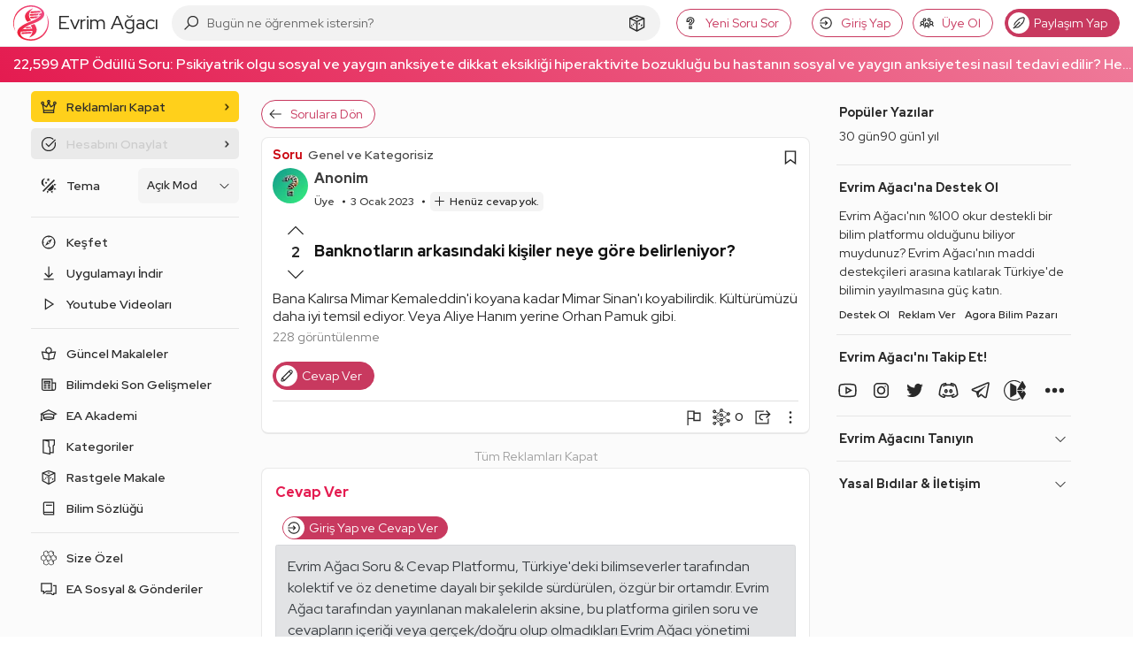

--- FILE ---
content_type: text/html; charset=utf-8
request_url: https://www.google.com/recaptcha/api2/aframe
body_size: 265
content:
<!DOCTYPE HTML><html><head><meta http-equiv="content-type" content="text/html; charset=UTF-8"></head><body><script nonce="Rp6ZuosOlcrv0PSgGZ0csA">/** Anti-fraud and anti-abuse applications only. See google.com/recaptcha */ try{var clients={'sodar':'https://pagead2.googlesyndication.com/pagead/sodar?'};window.addEventListener("message",function(a){try{if(a.source===window.parent){var b=JSON.parse(a.data);var c=clients[b['id']];if(c){var d=document.createElement('img');d.src=c+b['params']+'&rc='+(localStorage.getItem("rc::a")?sessionStorage.getItem("rc::b"):"");window.document.body.appendChild(d);sessionStorage.setItem("rc::e",parseInt(sessionStorage.getItem("rc::e")||0)+1);localStorage.setItem("rc::h",'1769415482631');}}}catch(b){}});window.parent.postMessage("_grecaptcha_ready", "*");}catch(b){}</script></body></html>

--- FILE ---
content_type: application/javascript; charset=utf-8
request_url: https://fundingchoicesmessages.google.com/f/AGSKWxXfkYsHafhR3JFteFwrnZ0zeG7W-uFIrO-uFMn232soW3_YbRPjX5kj7bj_1ZQySvkHhNSlEhDO6w7btgHPHN0qkJThNcKBmnnCBVm0NRV5S7IHbqwXSSNaT1EIAZ6cqWtFyPqRTg==?fccs=W251bGwsbnVsbCxudWxsLG51bGwsbnVsbCxudWxsLFsxNzY5NDE1NDgzLDUyMDAwMDAwXSxudWxsLG51bGwsbnVsbCxbbnVsbCxbNyw5LDZdLG51bGwsMixudWxsLCJ0ciIsbnVsbCxudWxsLG51bGwsbnVsbCxudWxsLDNdLCJodHRwczovL2V2cmltYWdhY2kub3JnL3NvcnUvYmFua25vdGxhcmluLWFya2FzaW5kYWtpLWtpc2lsZXItbmV5ZS1nb3JlLWJlbGlybGVuaXlvci0zNzUwMCIsbnVsbCxbWzgsIms2MVBCam1rNk8wIl0sWzksImVuLVVTIl0sWzE5LCIyIl0sWzE3LCJbMF0iXSxbMjQsIiJdLFsyOSwiZmFsc2UiXV1d
body_size: 246
content:
if (typeof __googlefc.fcKernelManager.run === 'function') {"use strict";this.default_ContributorServingResponseClientJs=this.default_ContributorServingResponseClientJs||{};(function(_){var window=this;
try{
var qp=function(a){this.A=_.t(a)};_.u(qp,_.J);var rp=function(a){this.A=_.t(a)};_.u(rp,_.J);rp.prototype.getWhitelistStatus=function(){return _.F(this,2)};var sp=function(a){this.A=_.t(a)};_.u(sp,_.J);var tp=_.ed(sp),up=function(a,b,c){this.B=a;this.j=_.A(b,qp,1);this.l=_.A(b,_.Pk,3);this.F=_.A(b,rp,4);a=this.B.location.hostname;this.D=_.Fg(this.j,2)&&_.O(this.j,2)!==""?_.O(this.j,2):a;a=new _.Qg(_.Qk(this.l));this.C=new _.dh(_.q.document,this.D,a);this.console=null;this.o=new _.mp(this.B,c,a)};
up.prototype.run=function(){if(_.O(this.j,3)){var a=this.C,b=_.O(this.j,3),c=_.fh(a),d=new _.Wg;b=_.hg(d,1,b);c=_.C(c,1,b);_.jh(a,c)}else _.gh(this.C,"FCNEC");_.op(this.o,_.A(this.l,_.De,1),this.l.getDefaultConsentRevocationText(),this.l.getDefaultConsentRevocationCloseText(),this.l.getDefaultConsentRevocationAttestationText(),this.D);_.pp(this.o,_.F(this.F,1),this.F.getWhitelistStatus());var e;a=(e=this.B.googlefc)==null?void 0:e.__executeManualDeployment;a!==void 0&&typeof a==="function"&&_.To(this.o.G,
"manualDeploymentApi")};var vp=function(){};vp.prototype.run=function(a,b,c){var d;return _.v(function(e){d=tp(b);(new up(a,d,c)).run();return e.return({})})};_.Tk(7,new vp);
}catch(e){_._DumpException(e)}
}).call(this,this.default_ContributorServingResponseClientJs);
// Google Inc.

//# sourceURL=/_/mss/boq-content-ads-contributor/_/js/k=boq-content-ads-contributor.ContributorServingResponseClientJs.en_US.k61PBjmk6O0.es5.O/d=1/exm=ad_blocking_detection_executable,kernel_loader,loader_js_executable,web_iab_tcf_v2_signal_executable/ed=1/rs=AJlcJMztj-kAdg6DB63MlSG3pP52LjSptg/m=cookie_refresh_executable
__googlefc.fcKernelManager.run('\x5b\x5b\x5b7,\x22\x5b\x5bnull,\\\x22evrimagaci.org\\\x22,\\\x22AKsRol9IVCYvHb9PLAUHBVYZa4hihLgaNUNpwN0ilYXYTPmOfOvs9d3ZDlj66Azf6ChByG6N8UijcdNHAY_hmn-K36RHRiGTH-Z1DrZpJdFtF9Hmido6ECxfSZUSM-LGXTzX0UCkYAmviGLzxQVlslB3n-D3v9024w\\\\u003d\\\\u003d\\\x22\x5d,null,\x5b\x5bnull,null,null,\\\x22https:\/\/fundingchoicesmessages.google.com\/f\/AGSKWxUrK_uJhidcj-TxAV0MONiGZ7scc85AxooEuW-ZZJPVw282tSrhOik_1JJk9G4pVu5BjbdJuBuXIITg2EUI3o0oHpYF94jaopntsiVkOxUmWj0ANRMgIXcKltkOEu4a53fznQDCQA\\\\u003d\\\\u003d\\\x22\x5d,null,null,\x5bnull,null,null,\\\x22https:\/\/fundingchoicesmessages.google.com\/el\/AGSKWxU8FbtIJVQKR1Q45ZKB2PgftZTr_jovpsoA5VcJNCKd_coq4v2zayAMF6TrKaiC4VphYDqNiA6OLntaxDNX4IM6osc9WjffoSDpg1-1F2AKM3uDGU6EqjBkiGrgsfJchjsREAShyw\\\\u003d\\\\u003d\\\x22\x5d,null,\x5bnull,\x5b7,9,6\x5d,null,2,null,\\\x22tr\\\x22,null,null,null,null,null,3\x5d,null,\\\x22Gizlilik ve çerez ayarları\\\x22,\\\x22Kapat\\\x22,null,null,null,\\\x22Google tarafından yönetilir. IAB TCF\x27ye uyar. CMP Kimliği: 300\\\x22\x5d,\x5b2,1\x5d\x5d\x22\x5d\x5d,\x5bnull,null,null,\x22https:\/\/fundingchoicesmessages.google.com\/f\/AGSKWxW5B2xp0YaQ3gqYbgMr9dzyolmfz4MVkTGxIxi4S604gIOxhpeEm2uZ4wwdsV-ylcI1otty-YLRiDSytM_gY3AIgOHx1_6LLpxyib1YqdxAviIScHKlVX5bSjXMmKyFi-LYAOynYw\\u003d\\u003d\x22\x5d\x5d');}

--- FILE ---
content_type: application/javascript; charset=utf-8
request_url: https://fundingchoicesmessages.google.com/f/AGSKWxU9Nr9n3C0gTrKd1gDQvkfc19dVXXwW6NYoVw3Esci3ADULmA1lCg0bMebOw2kEAXCJMCBlvQhKEGL0Ard--5sEKmmsBUyWPB47HRHuGPnPlPrG2vqx-AME2GwxMD2fTWRpwMXKWPlG0upcGtmWOTDxEBIKNw83ySrhmvsdFe-mYSIcP54MgIBZcllq/_-gif-advert./html/ads_/amp4ads-_ad2./ad300x250_
body_size: -1288
content:
window['bd8fba4e-c6b6-422c-ba1c-624f8d7b3a24'] = true;